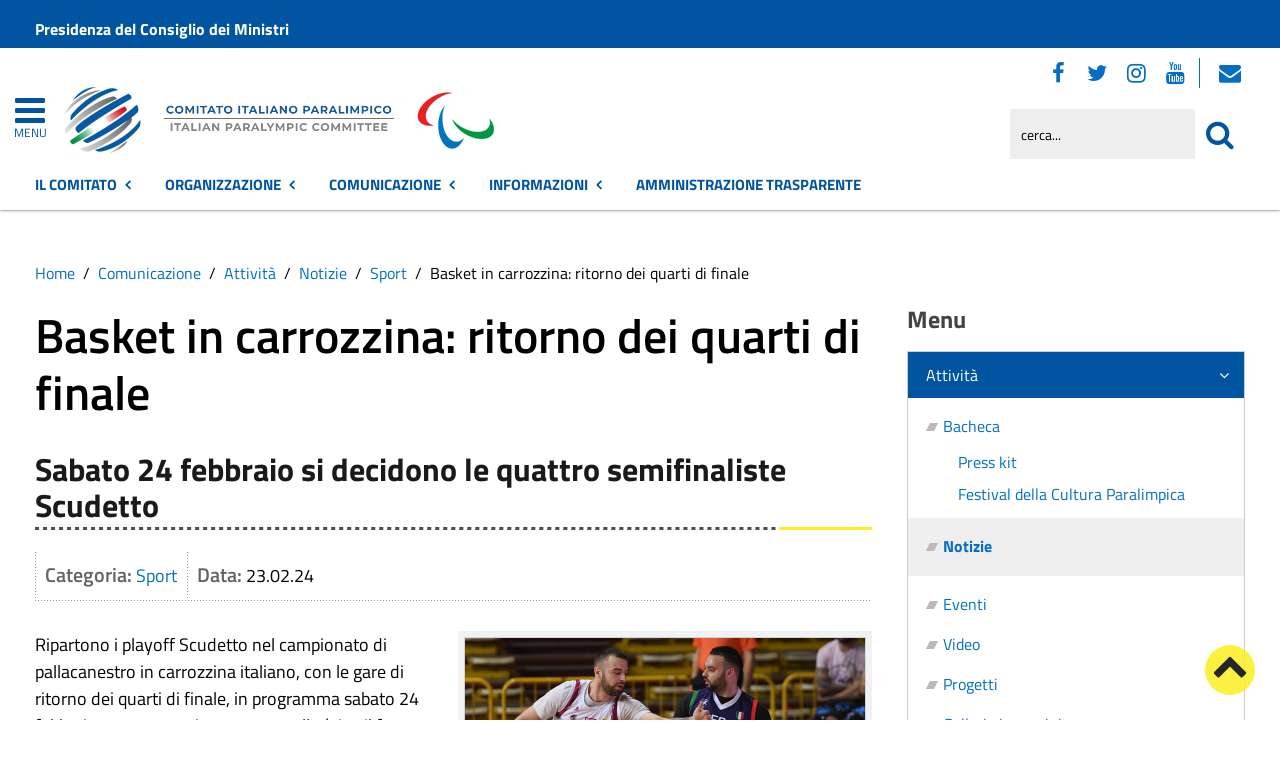

--- FILE ---
content_type: text/css
request_url: https://www.comitatoparalimpico.it/media/zoo/custom_elements/itemprint/assets/css/itemprint.css?ver=20210216
body_size: 373
content:
/* Copyright (C) YOOtheme GmbH, http://www.gnu.org/licenses/gpl.html GNU/GPL */

/*
 * itemprint
 */

a.element-print-button,
.element-itemprint a.element-print-button {
	display: inline-block;
	width: 24px;
	height: 24px;
	background: url(../images/printer2.png) 0 0 no-repeat;
	margin: 5px 7px -5px 0px;
	text-indent: 35px;
}

.contentpane {padding:5px;}
.contentpane .qualita {display:none;}
.contentpane .element-socialbookmarks {display:none;}
/*.contentpane .element-itemprint {display:none;}*/
.contentpane .element-staticcontent {display:none;}
.contentpane .element-itemauthor {display:none;}
.contentpane .element-itemhits {display:none;}
.contentpane .element-itempublish_down {display:none;}
.contentpane .element-itemtag {display:none;}
.contentpane .edit-item {display:none;}
.contentpane .pos-content .element-imagepro {display:none;}
.printitem {border-bottom:1px solid #ccc; padding-top: 5px; line-height: 1.55; padding-bottom: 5px !important;}

.contentpane #yoo-zoo .item div.media-right {float:none; border:none;margin-left:0px;}

.contentpane .uk-panel.uk-overlay.uk-overlay-hover.uk-cover-background {

	width: auto;
    background-size: contain;
    background-repeat: no-repeat;
}

--- FILE ---
content_type: text/css
request_url: https://www.comitatoparalimpico.it/media/zoo/applications/cookbook/templates/custom/assets/css/category.css
body_size: 2033
content:
/* Copyright (C) YOOtheme GmbH, YOOtheme Proprietary Use License (http://www.yootheme.com/license) */

/*
 * layout
 */

#yoo-zoo .row,
#yoo-zoo .floatbox { overflow: hidden; }

#yoo-zoo .width20 {
	float: left;
	width: 19.999%;
}

#yoo-zoo .width25 {
	float: left;
	width: 24.999%;
}

#yoo-zoo .width33 {
	float: left;
	width: 33.333%;
}

#yoo-zoo .width50 {
	float: left;
	width: 49.999%;
}

/*
 * alpha-index
 */

#yoo-zoo .alpha-index {
	margin-bottom: 20px;
	background: url(../images/line_dotted_h.png) 0 100% repeat-x;
}

#yoo-zoo .alpha-index-1 {
	background: url(../images/line_dotted_h.png) 0 0 repeat-x;
	overflow: hidden;
}

#yoo-zoo .alpha-index a,
#yoo-zoo .alpha-index span {
	display: inline-block;
	width: 21px;
	height: 26px;
	margin: 2px 0px 2px 0px;
	background: url(../images/line_dotted_v.png) 100% 0 repeat-y;
	line-height: 26px;
	text-align: center;
	text-transform: uppercase;
}
#yoo-zoo .alpha-index a:last-child,
#yoo-zoo .alpha-index span:last-child { background: none; }

#yoo-zoo .alpha-index a:link,
#yoo-zoo .alpha-index a:visited {
	color: #646464;
	text-decoration: none;
}

#yoo-zoo .alpha-index a:hover {
	height: 28px;
	margin: 1px 0px 1px 0px;
	line-height: 28px;
	color: #ffffff;
	background: #399FB1;
}

#yoo-zoo .alpha-index span {
	color: #C8C8C8;
	cursor: default;
}

/* center alpha index */
#yoo-zoo .alpha-index-center { text-align: center; }

/*
 * details
 */

#yoo-zoo .details {}

#yoo-zoo .details h1.title {
	margin: 0px 0px 5px 0px;
	font-size: 30px;
	line-height: 40px;
	color: #323232;
	font-weight: normal;
}

#yoo-zoo .details h2.subtitle {
	margin: -5px 0px 5px 0px;
	font-size: 16px;
	line-height: 20px;
	color: #323232;
	font-weight: normal;
}

#yoo-zoo .details.alignment-center h1.title {
	font-size: 38px;
	line-height: 42px;
	letter-spacing: -1px;
}

#yoo-zoo .details div.description {
	margin-bottom: 20px;
	overflow: hidden;
}

#yoo-zoo .details.alignment-center { text-align: center; }

#yoo-zoo .details.alignment-left .image {
	margin-right: 15px;
	float: left;
}

#yoo-zoo .details.alignment-right .image {
	margin-left: 15px;
	float: right;
}

#yoo-zoo .details.alignment-center .image {
	display: block;
	margin: auto;
	margin-bottom: 10px;
}

/*
 * categories (only for frontpage)
 */

#yoo-zoo .frontpage-categories { overflow: hidden; }

#yoo-zoo .frontpage-categories .category { margin-bottom: 20px; }

#yoo-zoo .frontpage-categories h2.title {
	/*height: 23px;*/
	margin: 0px;
	padding-bottom: 2px;
	background: url(../images/line_dotted_h.png) 0 100% repeat-x;
	line-height: 20px;
	font-size: 20px;
	font-weight: normal;
	overflow: hidden;
}

#yoo-zoo .frontpage-categories h2.title a { text-decoration: none; }

#yoo-zoo .frontpage-categories h2.title span {
	/*font-size: 13px;*/
	font-weight: normal;
	color: #969696;
}

#yoo-zoo .frontpage-categories div.description {
	margin-top: 10px;
	overflow: hidden;
}

#yoo-zoo .frontpage-categories a.teaser-image { display: block; }

#yoo-zoo .frontpage-categories a.teaser-image-left {
	margin-right: 15px;
	float: left;
}

#yoo-zoo .frontpage-categories a.teaser-image-right {
	margin-left: 15px;
	float: right;
}

#yoo-zoo .frontpage-categories div.sub-categories {
	margin-top: 10px;
	overflow: hidden;
}

#yoo-zoo .frontpage-categories div.sub-categories ul {
	list-style: none;
	margin: 0px;
	padding: 0px;
}

#yoo-zoo .frontpage-categories div.sub-categories ul li {
	padding: 0px 10px 0px 10px;
	background: url(../images/arrow_grey.png) 0 6px no-repeat;
}

#yoo-zoo .frontpage-categories div.sub-categories ul span {
	/*font-size: 12px;*/
	color: #969696;
}

/*
 * categories
 */

#yoo-zoo .categories { overflow: hidden; }

#yoo-zoo .categories ul {
	list-style: none;
	margin: 0px;
	padding: 0px;
}

#yoo-zoo .categories .category {
	padding: 0px 10px 0px 10px;
	background: url(../images/arrow_grey.png) 0 6px no-repeat;
}

#yoo-zoo .categories h2.title {
	margin: 0px;
	line-height: 18px;
	/*font-size: 12px;*/
	font-weight: normal;
}

#yoo-zoo .categories h2.title span {
	/*font-size: 12px;*/
	font-weight: normal;
	color: #969696;
}

#yoo-zoo .categories div.description {
	line-height: 14px;
	color: #969696;
}

#yoo-zoo .categories a.teaser-image {
	display: block;
	margin: 4px 0px 4px 0px;
}

#yoo-zoo .categories p.sub-categories { margin: 0px; }

#yoo-zoo .categories p.sub-categories a {
	/*line-height: 14px;
	font-size: 12px;
	color: #323232;*/
}

#yoo-zoo .categories p.sub-categories span {
	color: #969696;
	/*font-size: 12px;*/
}

/*
 * items
 */

#yoo-zoo .items {
	margin: 0px -7px 0px -7px;
	padding-bottom: 15px;
	background: url(../images/line_dotted_h.png) 0 100% repeat-x;
}

#yoo-zoo .items-separator { margin-top: 20px; }

#yoo-zoo .items h2.items-title {
	margin: 0px 7px 5px 7px;
	line-height: 26px;
	font-size: 20px;
	font-weight: normal;
	color: #323232;
}

#yoo-zoo .items .row {
	margin-top: 15px;
	padding-top: 15px;
	background: url(../images/line_dotted_h.png) 0 0 repeat-x;
	
}
#yoo-zoo .items .first-row { margin-top: 0px; }

#yoo-zoo .items div.teaser-item {
	padding: 0px 7px 0px 7px;
	overflow: hidden;
}

/* position: media */
#yoo-zoo .items div.pos-media { border: 6px solid #F0F1F2; }

#yoo-zoo .items div.pos-media > * {
	border: 1px solid #D2D3D4;
	background: #ffffff;
}
#yoo-zoo .items div.pos-media > a,
#yoo-zoo .items div.pos-media > a > img { display: block; }

#yoo-zoo .items div.media-left {
	margin-right: 15px;
	float: left;
}

#yoo-zoo .items div.media-right {
	margin-left: 15px;
	float: right;
}

#yoo-zoo .items div.media-center {
	margin-bottom: 15px;
	text-align: center;
}
#yoo-zoo .items div.media-center > * { /*display: block;*/ }

/* position: infobar */
#yoo-zoo .items ul.pos-infobar {
	list-style: none;
	width: 200px;
	min-height: 100px;
	margin: 5px 0px 5px 15px;
	padding: 0px 0px 0px 20px;
	background: url(../images/line_dotted_v.png) 0 0 repeat-y;
	float: right;
}

#yoo-zoo .items ul.pos-infobar li { line-height: 20px; }

/* variations depending on column number */
#yoo-zoo .items-col-2 ul.infobar-pos { width: 140px; }
#yoo-zoo .items-col-3 ul.infobar-pos,
#yoo-zoo .items-col-4 ul.infobar-pos {
	width: 140px;
	padding-left: 10px;
}

/* element type: rating */
#yoo-zoo .items ul.pos-infobar .element-rating { margin: 0px 0px 5px -3px; }

/* position: title */
#yoo-zoo .items h2.pos-title {
	margin: 0px;
	font-size: 17px;
	font-weight: normal;
}

#yoo-zoo .items h2.pos-title a { text-decoration: none; }


/* position: meta */
#yoo-zoo .items p.pos-meta {
	margin: 5px 0px 5px 0px;
	padding:0px !important;
	/*font-size: 12px;
	line-height: 13px;*/
	font-style: italic;
	color: #969696;}

/* position: description */
#yoo-zoo .items div.pos-description {}
#yoo-zoo .items div.pos-description .element { margin-top: 7px; }

/* element type: textarea */
#yoo-zoo .items div.pos-description .element-textarea > * { margin: 0px 0px 7px 0px; }
#yoo-zoo .items div.pos-description .element-textarea *:last-child { margin-bottom: 0px; }

/* position: links */
#yoo-zoo .items p.pos-links { margin: 7px 0px 0px 0px; }

#yoo-zoo .items p.pos-links span a:after {
	content: " »";
	/*font-size: 14px;*/
}

/*
 * pagination
 */

#yoo-zoo .zoo-pagination { text-align: center; }

#yoo-zoo .zoo-pagination div.pagination-bg {
	display: inline-block;
	cursor: pointer;
}

#yoo-zoo .zoo-pagination a { text-decoration: none; }

/* bootstrap reset */
#yoo-zoo .row { margin-left: 0; }

/* Responsive
----------------------------------------------------------------------------------------------------*/

/* Hide from IE8 */
@media (min-width: 1px) {
	.yoo-zoo img {
		max-width: 100%;
		height: auto;
	}
}

/* Only Tablets (Portrait) and Phones (Landscape) */
@media (min-width: 480px) and (max-width: 959px) {

	/* Layout */
	#yoo-zoo .width20,
	#yoo-zoo .width25 { width: 50%; }

	#yoo-zoo .width50 .width50 { width: 100%; }

}

/* Only Phones */
@media (max-width: 767px) {



	/* Alignment */
	#yoo-zoo .items div.media-left,
	#yoo-zoo .items div.media-right {
		display: inline-block;
		margin: 0;
		float: none;
		text-align: center;
	}

}

/* Only Phones (Landscape) */
@media (min-width: 480px) and (max-width: 767px) {

	/* Alpha Index */
	#yoo-zoo .alpha-index a,
	#yoo-zoo .alpha-index span {
		width: 15px;
		/*font-size: 12px;*/
	}

	/* position: infobar */
	#yoo-zoo .items ul.pos-infobar {
		padding: 0;
		background: none;
	}

	#yoo-zoo .items-col-3 ul.infobar-pos,
	#yoo-zoo .items-col-4 ul.infobar-pos { padding-left: 0; }

}

/* Only Phones (Portrait) */
@media (max-width: 479px) {

	/* Alpha Index */
	#yoo-zoo .alpha-index a,
	#yoo-zoo .alpha-index span {
		width: 10px;
		background: none;
		/*font-size: 12px;*/
	}

	/* Layout */
	#yoo-zoo .width20,
	#yoo-zoo .width25,
	#yoo-zoo .width33,
	#yoo-zoo .width50 { width: 100%; }

	/* position: infobar */
	#yoo-zoo .items ul.pos-infobar {
		width: auto;
		min-height: inherit;
		margin: 10px 0;
		padding: 0;
		background: none;
		float: none;
	}

	#yoo-zoo .items-col-2 ul.infobar-pos { width: auto; }
	#yoo-zoo .items-col-3 ul.infobar-pos,
	#yoo-zoo .items-col-4 ul.infobar-pos {
		width: auto;
		padding-left: 0;
	}

	/* Alignment */
	#yoo-zoo .details.alignment-left .image,
	#yoo-zoo .details.alignment-right .image,
	#yoo-zoo .frontpage-categories a.teaser-image-left,
	#yoo-zoo .frontpage-categories a.teaser-image-right {
		display: block;
		margin: 0 auto 10px auto;
		float: none;
	}

}



/* modifica 02 maggio per elenco associazioni*/
#yoo-zoo.cookbook-custom-associazioni .items .row {
    border-bottom: 3px dashed #eee;
}
 
#yoo-zoo .items .width50 div.teaser-item {
    border-bottom: none;
}

#yoo-zoo .items .width50 div.teaser-item h2.pos-title {

    font-size: 21px !important;
    font-weight: 700 !important;
    line-height: 22px !important;
}

#yoo-zoo.cookbook-custom-associazioni .items div.pos-media > * {border:none;}